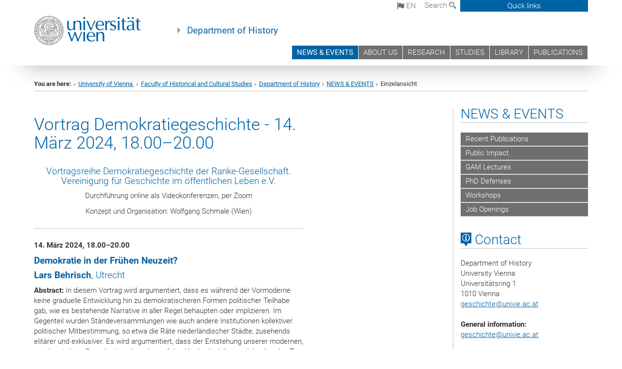

--- FILE ---
content_type: text/html; charset=utf-8
request_url: https://history.univie.ac.at/en/news-events/einzelansicht/news/vortrag-demokratiegeschichte-14-maerz-2024-1800-2000/
body_size: 16303
content:
<!DOCTYPE html>
<html xmlns="http://www.w3.org/1999/xhtml" xml:lang="en" lang="en">
<head prefix="og: http://ogp.me/ns# fb: http://ogp.me/ns/fb# article: http://ogp.me/ns/article#">

<meta charset="utf-8">
<!-- 
	This website is powered by TYPO3 - inspiring people to share!
	TYPO3 is a free open source Content Management Framework initially created by Kasper Skaarhoj and licensed under GNU/GPL.
	TYPO3 is copyright 1998-2017 of Kasper Skaarhoj. Extensions are copyright of their respective owners.
	Information and contribution at http://typo3.org/
-->



<title>Vortrag Demokratiegeschichte - 14. März 2024, 18.00–20.00</title>
<meta name="twitter:card" content="summary" />
<meta property="og:title" content="Vortrag Demokratiegeschichte - 14. März 2024, 18.00–20.00" />
<meta name="twitter:title" content="Vortrag Demokratiegeschichte - 14. März 2024, 18.00–20.00" />
<meta property="og:type" content="article" />
<meta property="og:url" content="https://history.univie.ac.at/en/news-events/einzelansicht/news/vortrag-demokratiegeschichte-14-maerz-2024-1800-2000/" />
<meta name="description" content="&lt;span style=&quot;font-weight: bold;&quot;&gt;Demokratie in der Frühen Neuzeit?&lt;/span&gt;
Lars Behrisch, Utrecht

online als Videokonferenz, per Zoom" />
<meta name="twitter:description" content="&lt;span style=&quot;font-weight: bold;&quot;&gt;Demokratie in der Frühen Neuzeit?&lt;/span&gt;
Lars Behrisch, Utrecht

online als Videokonferenz, per Zoom" />
<meta property="og:description" content="&lt;span style=&quot;font-weight: bold;&quot;&gt;Demokratie in der Frühen Neuzeit?&lt;/span&gt;
Lars Behrisch, Utrecht

online als Videokonferenz, per Zoom" />
<meta name="generator" content="TYPO3 CMS">


<link rel="stylesheet" type="text/css" href="/typo3temp/stylesheet_b3a206eec6.css?1736368171" media="all">
<link rel="stylesheet" type="text/css" href="/typo3conf/ext/univie_news/Resources/Public/CSS/pwp.css?1615798746" media="all">
<link rel="stylesheet" type="text/css" href="/fileadmin/templates/GLOBAL/CSS/styles.css?1694002451" media="all">
<link rel="stylesheet" type="text/css" href="/fileadmin/templates/GLOBAL/ICONS/style.css?1732114024" media="all">
<link rel="stylesheet" type="text/css" href="/fileadmin/templates/GLOBAL/CSS/print.css?1580200204" media="print">
<link rel="stylesheet" type="text/css" href="/fileadmin/templates/GLOBAL/ICONS/tablesorter/tablesorter.css?1675257657" media="all">
<link rel="stylesheet" type="text/css" href="/fileadmin/templates/GLOBAL/JS/shariff/shariff-vie.css?1681381994" media="all">
<link rel="stylesheet" type="text/css" href="/fileadmin/templates/GLOBAL/CSS/video-js.min.css?1505291824" media="all">
<link rel="stylesheet" type="text/css" href="/fileadmin/templates/GLOBAL/CSS/videojs.thumbnails.css?1505291824" media="all">
<link rel="stylesheet" type="text/css" href="/fileadmin/templates/GLOBAL/EXT/powermail/pm-additional.css?1730119584" media="all">
<link rel="stylesheet" type="text/css" href="/fileadmin/templates/GLOBAL/CSS/added-accessibility.css?1740400409" media="all">
<link rel="stylesheet" type="text/css" href="/fileadmin/templates/GLOBAL/EXT/news/css/news.css?1710158386" media="all">
<link rel="stylesheet" type="text/css" href="/fileadmin/templates/GLOBAL/EXT/univie_pure/pure.css?1692264488" media="all">
<link rel="stylesheet" type="text/css" href="/typo3conf/ext/univie_phaidra/Resources/style.css?1526300968" media="all">
<link rel="stylesheet" type="text/css" href="/typo3temp/stylesheet_240b4ca893.css?1736368171" media="all">


<script src="/uploads/tx_t3jquery/jquery-2.1.x-1.10.x-1.2.x-3.0.x.js?1511251888" type="text/javascript"></script>
<script src="/fileadmin/templates/GLOBAL/JS/videoJS/video.min.js?1505291804" type="application/x-javascript"></script>
<script src="/fileadmin/templates/GLOBAL/JS/videoJS/videojs-contrib-hls.min.js?1505291804" type="application/x-javascript"></script>
<script src="/fileadmin/templates/GLOBAL/JS/videoJS/videojs.thumbnails.js?1505291804" type="application/x-javascript"></script>
<script src="/fileadmin/templates/GLOBAL/JS/videoJS/videojs.persistvolume.js?1505291804" type="application/x-javascript"></script>
<script src="/typo3temp/javascript_9a38f34785.js?1736368171" type="text/javascript"></script>


<link href="/fileadmin/templates/GLOBAL/IMG/favicon.ico" rel="shortcut icon" type="image/vnd.microsoft.icon" />
<link href="/fileadmin/templates/GLOBAL/IMG/favicon-uni.png" rel="apple-touch-icon" type="image/png" />
<link href="/fileadmin/templates/GLOBAL/IMG/favicon-uni.png" rel="shortcut icon" type="image/vnd.microsoft.icon" />

            <meta property="og:base-title" content="Department of History" />
            <meta http-equiv="X-UA-Compatible" content="IE=edge">
            <meta name="viewport" content="width=device-width, initial-scale=1">

            <!-- HTML5 shim and Respond.js IE8 support of HTML5 elements and media queries -->
            <!--[if lt IE 9]>
                <script src="https://oss.maxcdn.com/libs/html5shiv/3.7.0/html5shiv.js"></script>
                <script src="https://oss.maxcdn.com/libs/respond.js/1.4.2/respond.min.js"></script>
            <![endif]-->
            <meta property="fb:app_id" content="1752333404993542" />    <style type="text/css">
    div.pure-result h1 {
       font-size: 17.5pt;
    }
    </style>
</head>
<body>

<header>
<nav aria-label="Sprungmarke zum Inhalt" class="skip">
    <a href="#mainContent" class="skip-to-content" tabindex="0" title="skip">Go directly to main content</a>
</nav>

<!-- ==============================================
BEGINN Small Devices
=============================================== -->
<div class="navbar-header skip"><button type="button" id="button-open-menu" class="navbar-toggle my-button" data-toggle="collapse" data-target="#menu-container-mobile" aria-haspopup="true" tabindex="0"><span class="sr-only" id="show-navigation-button-text">Show navigation</span><span class="icon-mainmenue" aria-hidden="true"></span></button></div>
<div class="navbar-collapse collapse hidden-md hidden-lg skip" id="menu-container-mobile">
    <div class="navbar-header">
        <button type="button" class="navbar-toggle menu-open" data-toggle="collapse" data-target="#menu-container-mobile" aria-expanded="true">
            <span class="sr-only" id="hide-navigation-button-text">Hide navigation</span>
            <span class="icon-cancel-circle" aria-hidden="true"></span>
        </button>
    </div>
    <div class="menu-header-mobile col-sx-12 hidden-md hidden-lg">
        <a href="https://www.univie.ac.at/en/"><img width="220" src="/fileadmin/templates/GLOBAL/IMG/uni_logo_220.jpg" class="logo logo-single" alt="University of Vienna - Main page"  data-rjs="3"></a>
    </div>
    <nav aria-label="Main navigation" class="navbar navbar-uni-mobile hidden-md hidden-lg"><ul class="nav navbar-nav navbar-right"><li class="dropdown dropdown-mobile act"><a href="/en/news-events/?no_cache=1" target="_self" class="link-text act">NEWS & EVENTS</a><a data-toggle="dropdown" href="" class="toggle-icon act" role="button" aria-label="Menü öffnen"><span class="icon-navi-open"><span class="sr-only">Hide navigation</span>&nbsp;</span></a><ul class="dropdown-menu level2"><li class="level2"><a href="/en/news-events/recent-publications/?no_cache=1" target="_self" class="level2">Recent Publications</a></li><li class="level2"><a href="/en/news-events/public-impact/?no_cache=1" target="_self" class="level2">Public Impact</a></li><li class="level2"><a href="/en/news-events/gam-lectures/" target="_self" class="level2">GAM Lectures</a></li><li class="level2"><a href="/en/news-events/phd-defenses/" target="_self" class="level2">PhD Defenses</a></li><li class="level2"><a href="/en/news-events/workshops/?no_cache=1" target="_self" class="level2">Workshops</a></li><li class="level2"><a href="/en/news-events/job-openings/?no_cache=1" target="_self" class="level2">Job Openings</a></li></ul></li><li class="dropdown dropdown-mobile"><a href="/en/about-us/" target="_self" class="link-text">ABOUT US</a><a data-toggle="dropdown" href="" class="toggle-icon" role="button" aria-label="Menü öffnen"><span class="icon-navi-close"><span class="sr-only">Show navigation</span>&nbsp;</span></a><ul class="dropdown-menu level2"><li class="level2"><a href="/en/about-us/staff/" target="_self" class="level2">Staff</a></li><li class="level2"><a href="/en/about-us/annual-activity-reports/" target="_self" class="level2">Annual Activity Reports</a></li><li class="level2"><a href="/en/about-us/opening-hours/" target="_self" class="level2">Opening Hours</a></li></ul></li><li class="dropdown dropdown-mobile"><a href="/en/research/" target="_self" class="link-text">RESEARCH</a><a data-toggle="dropdown" href="" class="toggle-icon" role="button" aria-label="Menü öffnen"><span class="icon-navi-close"><span class="sr-only">Show navigation</span>&nbsp;</span></a><ul class="dropdown-menu level2"><li class="level2"><a href="/en/research/ongoing-third-party-funded-projects/" target="_self" class="level2">Ongoing third-party funded projects</a></li><li class="level2"><a href="/en/research/completed-third-party-funded-projects/" target="_self" class="level2">Completed third-party funded projects</a></li><li class="level2"><a href="/en/research/key-research-areas/" target="_self" class="level2">Key Research Areas</a></li><li class="level2"><a href="/en/research/research-groups/" target="_self" class="level2">Research groups</a></li><li class="level2"><a href="/en/research/research-platforms/" target="_self" class="level2">Research platforms</a></li><li class="level2"><a href="/en/research/working-groups/" target="_self" class="level2">Working groups</a></li><li class="level2"><a href="http://www.univie.ac.at/Geschichte/sfn/" target="_blank" class="level2">Collection  of  Women’s PersonalPapers</a></li></ul></li><li class="dropdown dropdown-mobile"><a href="/en/studies/" target="_self" class="link-text">STUDIES</a><a data-toggle="dropdown" href="" class="toggle-icon" role="button" aria-label="Menü öffnen"><span class="icon-navi-close"><span class="sr-only">Show navigation</span>&nbsp;</span></a><ul class="dropdown-menu level2"><li class="level2"><a href="http://spl-geschichte.univie.ac.at/studium/" target="_blank" class="level2">Information on Studies</a></li><li class="level2"><a href="http://spl-geschichte.univie.ac.at/" target="_blank" class="level2">Directorate of Studies (SPL)</a></li><li class="level2"><a href="https://strv-geschichte.univie.ac.at/news/" target="_blank" class="level2">Student Representation (STRV)</a></li><li class="level2"><a href="https://studieren.univie.ac.at/en/admission-procedure/" target="_blank" class="level2">Admission Procedure</a></li><li class="level2"><a href="https://spl-geschichte.univie.ac.at/service-beratung-kontakt/studienservicestellen/" target="_blank" class="level2">Study Consultations (SSSt)</a></li><li class="level2"><a href="/en/studies/course-offerings/" target="_self" class="level2">Course Offerings</a></li><li class="level2"><a href="/en/studies/excursions/" target="_self" class="level2">Excursions</a></li><li class="level2"><a href="http://global-studies.univie.ac.at/" target="_blank" class="level2">Global Studies</a></li><li class="level2"><a href="/en/studies/master-program-history-of-sciences/" target="_self" class="level2">Master Program History of Sciences</a></li><li class="level2"><a href="/en/studies/scientific-work/" target="_self" class="level2">Scientific Work</a></li><li class="level2"><a href="/en/studies/grants/" target="_self" class="level2">Grants</a></li><li class="level2"><a href="/en/studies/student-mobility/" target="_self" class="level2">Student Mobility</a></li></ul></li><li class="dropdown dropdown-mobile"><a href="http://bibliothek.univie.ac.at/fb-geschichte/en/" target="_blank" class="link-text">LIBRARY</a><a data-toggle="dropdown" href="" class="toggle-icon" role="button" aria-label="Menü öffnen"><span class="icon-navi-close"><span class="sr-only">Show navigation</span>&nbsp;</span></a></li><li class="dropdown dropdown-mobile"><a href="/en/publications/" target="_self" class="link-text">PUBLICATIONS</a><a data-toggle="dropdown" href="" class="toggle-icon" role="button" aria-label="Menü öffnen"><span class="icon-navi-close"><span class="sr-only">Show navigation</span>&nbsp;</span></a><ul class="dropdown-menu level2"><li class="level2"><a href="/en/publications/books-and-collected-volumes/" target="_self" class="level2">Books and Collected Volumes</a></li><li class="level2"><a href="/en/publications/series/" target="_self" class="level2">Series</a></li><li class="level2"><a href="/en/publications/journals/" target="_self" class="level2">Journals</a></li><li class="level2"><a href="/en/publications/bibliographies/" target="_self" class="level2">Bibliographies</a></li><li class="level2"><a href="/en/publications/blogs/" target="_self" class="level2">Blogs</a></li><li class="level2"><a href="http://geschichte-archiv.univie.ac.at/publikationen/" target="_blank" class="level2">Archive</a></li></ul></li></ul></nav>
</div>

<div id="quicklinks-top-mobile" class="quicklinks-btn-mobile top-row hidden-md hidden-lg skip">
    <a class="quicklinks-open open" data-top-id="" data-top-show="true" href="#" aria-label="Open or close quick links"><span class="icon-cancel-circle" aria-hidden="true"></span></a>
    <nav aria-label="Quick links"><div class="quicklinks-mobile-menu"><div class="panel panel-uni-quicklinks"><div class="panel-heading active"><a href="/en/news-events/einzelansicht/?no_cache=1#quicklinks448" target="_self" data-toggle="collapse" data-parent="#quicklinks-top-mobile" class="">Information for ...<span class="pull-right icon-navi-open"><span class="sr-only">Hide navigation</span></span></a></div><div id="quicklinks448" class="panel-collapse collapse in quicklinks-panel"><div class="panel-body"><ul class="indent"><li><a href="http://studieren.univie.ac.at/en/degree-programmes/" target="_blank">Prospective students&nbsp;<span class="sr-only">External link</span><span class="icon-extern"></span></a></li><li><a href="http://studieren.univie.ac.at/en/semester-planning/" target="_blank">Students&nbsp;<span class="sr-only">External link</span><span class="icon-extern"></span></a></li><li><a href="http://forschungsservice.univie.ac.at/en/" target="_blank">Researchers&nbsp;<span class="sr-only">External link</span><span class="icon-extern"></span></a></li><li><a href="http://www.postgraduatecenter.at/en/" target="_blank">Continuing education&nbsp;<span class="sr-only">External link</span><span class="icon-extern"></span></a></li><li><a href="http://www.alumni.ac.at/" target="_blank">Alumni (in German)&nbsp;<span class="sr-only">External link</span><span class="icon-extern"></span></a></li><li><a href="http://intra.univie.ac.at/" target="_blank">Employees&nbsp;<span class="sr-only">External link</span><span class="icon-extern"></span></a></li><li><a href="http://personalwesen.univie.ac.at/en/jobs-recruiting/" target="_blank">Applicants&nbsp;<span class="sr-only">External link</span><span class="icon-extern"></span></a></li><li><a href="http://event.univie.ac.at/en/tours/guided-tours/" target="_blank">Visitors&nbsp;<span class="sr-only">External link</span><span class="icon-extern"></span></a></li><li><a href="http://medienportal.univie.ac.at/presse/aktuelle-pressemeldungen/" target="_blank">Media&nbsp;<span class="sr-only">External link</span><span class="icon-extern"></span></a></li></ul></div></div></div><div class="panel panel-uni-quicklinks"><div class="panel-heading active"><a href="/en/news-events/einzelansicht/?no_cache=1#quicklinks12" target="_self" data-toggle="collapse" data-parent="#quicklinks-top-mobile" class="">Most searched-for services ...<span class="pull-right icon-navi-open"><span class="sr-only">Hide navigation</span></span></a></div><div id="quicklinks12" class="panel-collapse collapse in quicklinks-panel"><div class="panel-body"><ul class="indent"><li><a href="http://studieren.univie.ac.at/en/" target="_blank"><span class="icon-quick-studienpoint"></span>&nbsp;&nbsp;Studying at the University of Vienna&nbsp;<span class="sr-only">External link</span><span class="icon-extern"></span></a></li><li><a href="http://ufind.univie.ac.at/en/search.html" target="_blank"><span class="icon-quick-person"></span>&nbsp;&nbsp;u:find Course / Staff search&nbsp;<span class="sr-only">External link</span><span class="icon-extern"></span></a></li><li><a href="http://zid.univie.ac.at/en/webmail/" target="_blank"><span class="icon-quick-webmail"></span>&nbsp;&nbsp;Webmail&nbsp;<span class="sr-only">External link</span><span class="icon-extern"></span></a></li><li><a href="http://wiki.univie.ac.at" target="_blank"><span class="icon-quick-intranet"></span>&nbsp;&nbsp;Intranet for employees&nbsp;<span class="sr-only">External link</span><span class="icon-extern"></span></a></li><li><a href="http://uspace.univie.ac.at/en" target="_blank"><span class="icon-quick-univis"></span>&nbsp;&nbsp;u:space&nbsp;<span class="sr-only">External link</span><span class="icon-extern"></span></a></li><li><a href="http://bibliothek.univie.ac.at/english/" target="_blank"><span class="icon-quick-biblio"></span>&nbsp;&nbsp;Library&nbsp;<span class="sr-only">External link</span><span class="icon-extern"></span></a></li><li><a href="http://moodle.univie.ac.at" target="_blank"><span class="icon-quick-lesung"></span>&nbsp;&nbsp;Moodle (e-learning)&nbsp;<span class="sr-only">External link</span><span class="icon-extern"></span></a></li><li><a href="http://urise.univie.ac.at/?lang=en" target="_blank"><span class="icon-quick-lesung"></span>&nbsp;&nbsp;u:rise - Professional & Career Development&nbsp;<span class="sr-only">External link</span><span class="icon-extern"></span></a></li><li><a href="http://www.univie.ac.at/en/about-us/organisation-and-structure" target="_blank"><span class="icon-quick-fakultaeten"></span>&nbsp;&nbsp;Faculties & centres&nbsp;<span class="sr-only">External link</span><span class="icon-extern"></span></a></li><li><a href="http://www.univie.ac.at/en/about-us" target="_blank"><span class="icon-quick-kontakt"></span>&nbsp;&nbsp;Contact & services from A to Z&nbsp;<span class="sr-only">External link</span><span class="icon-extern"></span></a></li></ul></div></div></div></div></nav>
</div>

<div class="navbar hidden-md hidden-lg skip" id="top-row-mobile">
    <div class="container-mobile" id="nav-container-mobile">
        <div class="top-row-shadow">
            <div class="row">
                <div class="col-md-12 toprow-mobile">
                    <div class="navbar navbar-top navbar-top-mobile hidden-md hidden-lg">
                        <ul class="nav-pills-top-mobile">
                                
<li class="dropdown">
    <a class="dropdown-toggle" data-toggle="dropdown" href="#">en <span class="icon-sprache"></span></a>
    <label id="langmenu1" class="hidden-label">Language selection</label>

    <ul class="dropdown-menu-lang dropdown-menu" role="menu" aria-labelledby="langmenu1">

    
        <li role="menuitem">
            <a href="/news-events/einzelansicht/news/vortrag-demokratiegeschichte-14-maerz-2024-1800-2000/?no_cache=1" class="linked-language">Deutsch</a>
        </li>
    
    </ul>

</li>

                            <li class="search-mobile">
                                <a data-top-id="search-top-mobile" id="show-search-button" data-top-show="true" href="#"><span class="sr-only" id="show-search-button-text">Show search form</span><span class="sr-only" id="hide-search-button-text" style="display:none;">Hide search form</span><span class="icon-lupe" aria-hidden="true"></span></a>
                            </li>
                            <li class="quicklinks-btn-mobile">
                                <a data-top-id="quicklinks-top-mobile" data-top-show="true" href="#">Quick links</a>
                            </li>
                        </ul>
                    </div>
                    <div id="search-top-mobile">
                        <ul class="nav nav-tabs-search">
                            <li class="active"><a href="#" data-toggle="tab">Websites</a></li>
                            <li id="search_staff_mobile"><a data-toggle="tab" href="#">Staff search</a></li>
                        </ul>
                        <div class="input-group">
                            <label for="search-mobile">Search</label>
                            <form id="mobilesearchform" action="/en/suche/?no_cache=1" method="GET">
                                <input type="text" class="form-control-search" id="search-mobile" name="q" placeholder="Search term" aria-label="Search term">
                            </form>
                            <span class="input-group-addon-search"><span class="icon-lupe"></span></span>
                        </div>
                    </div>
                </div>
                <div class="col-xs-12">
                    <div class="header-container-mobile col-md-12">
                        <div class="logo-container">
                            <a href="https://www.univie.ac.at/en/"><img width="220" src="/fileadmin/templates/GLOBAL/IMG/uni_logo_220.jpg" class="logo logo-single" alt="University of Vienna - Main page"  data-rjs="3"></a>
                        </div>
                         <nav aria-label="Top navigation" class="navbar navbar-uni hidden-xs hidden-sm"><ul class="nav navbar-nav navbar-right"><li class="active"><a href="/en/news-events/?no_cache=1" target="_self">NEWS & EVENTS</a></li><li><a href="/en/about-us/" target="_self">ABOUT US</a></li><li><a href="/en/research/" target="_self">RESEARCH</a></li><li><a href="/en/studies/" target="_self">STUDIES</a></li><li><a href="http://bibliothek.univie.ac.at/fb-geschichte/en/" target="_blank">LIBRARY</a></li><li><a href="/en/publications/" target="_self">PUBLICATIONS</a></li></ul></nav>
                    </div>
                </div>
                <div class="col-xs-12">
                        <div class="header-text-container-mobile col-md-12">
                            <span class="header-text"><a href="/en/" target="_self">Department of History</a></span>
                        </div>
                </div>
            </div>
        </div>
    </div>
</div>
<!-- ==============================================
END Small Devices
=============================================== -->

<!-- ==============================================
BEGINN DESKTOP
=============================================== -->
<style>
.navbar-top {
    display: grid;
    grid-template-rows: auto;
    justify-items: end;
}
#quicklinks-top {
    grid-row-start: 1;
    grid-row-end: 1;
    width: 100%;
}
ul.nav-pills-top {
    grid-row-start: 2;
    grid-row-end:2;
}

.form-holder{
    display: flex;
    justify-content: space-between;
    align-content: space-evenly;
    //align-items: center;
}

.form-holder label{
    display: inline-block;
    padding: 0.2em;
    background-color: #0063a6;
    color:white;
    flex-grow: 1;
}
.radio-holder {
    padding: 0.4em 0 0 0.4em;
    background-color: #0063a6;
    flex-grow: 1;
}
.radio-holder:has(input[type="radio"]:checked) {
    background-color:white;
    font-weight: 300;
}
.radio-holder.active {
    background-color:white;
    font-weight: 300;
}

input[type="radio"]:checked, input[type="radio"]:checked + label {
    background-color:white;
    color: #0063a6;
}
input#search:focus {
    border:2px solid rgba(242, 242, 242, 0.6);
    box-shadow: inset 0 1px 1px rgba(0, 0, 0, 0.075), 0 0 8px rgba(242, 242, 242, 0.6);
}
.dropdown-menu-search {
    width: 336px;
    margin-top: 5px;
}
#quicklinks-top{
    padding:0;
    background:white;
}
.ql-container{
    width: 100vw;
    position: relative;
    left: 50%;
    right: 50%;
    margin-left: -50vw;
    margin-right: -50vw;
    background: #1a74b0 url(/fileadmin/templates/GLOBAL/IMG/quicklinksbackground.png?1535542505) no-repeat;
    padding-top: 25px;
}
</style>
<!-- IMPORTANT:
lib.quicklinks.wrap = <nav aria-label="{LLL:fileadmin/templates/GLOBAL/locallang.xml:quicklinks}"><div class="row">|</div></nav>
-->
<div class="navbar-fixed-top hidden-sm hidden-xs skip" id="top-row">

    <div class="container" id="nav-container">
        <div class="top-row-shadow">
            <div class="row">
                <div class="col-md-12 header-logo-container">
                    <!-- BEGINN Language, Search, Quicklinks -->
                    <div class="navbar navbar-top">
                        <ul class="nav-pills-top navbar-right">
                            <!-- Language -->
                            <li class="dropdown langmenu">
                                
    <a class="dropdown-toggle" data-toggle="dropdown" href="#"><span class="icon-sprache"></span> en</a>
    <label id="langmenu2" class="hidden-label">Language selection</label>
    <ul class="dropdown-menu-lang dropdown-menu-left desktop dropdown-menu" role="menu" aria-labelledby="langmenu2">

    
        <li role="menuitem">
            <a href="/news-events/einzelansicht/news/vortrag-demokratiegeschichte-14-maerz-2024-1800-2000/?no_cache=1" class="linked-language">Deutsch</a>
        </li>
    
    </ul>

                            </li>
                            <!-- Search -->
                            <li class="dropdown">
                                <button type="button" data-toggle="dropdown" class="dropdown-toggle" id="open-search">Search <span class="icon-lupe"></span></button>
                                <div class="dropdown-menu dropdown-menu-left dropdown-menu-search">
                                    <div class="">
                                        <!--<label for="search">Search</label>-->
                                        <form id="searchform" class="" action="/en/suche/?no_cache=1" method="GET">
                                            <div class="form-holder ">
                                                <div class="radio-holder active">
                                                    <input type="radio" id="search-web" value="search-web" name="chooseSearch" checked>
                                                    <label for="search-web" id="label-web">Websites</label>
                                                </div>
                                                <div class="radio-holder">
                                                    <input type="radio" id="search-staff" value="search-staff" name="chooseSearch">
                                                    <label for="search-staff" id="label-staff">Staff search</label>
                                                </div>
                                            </div>
                                            <div class="form-holder">
                                                <input type="text" class="form-control-search" id="search" name="q" placeholder="Search term" aria-label="Search term">
                                                <button id="submit" type="submit" onclick="$('#searchform').submit();"><span class="sr-only">Start search</span><span class="icon-lupe"></span></button>
                                            </div>
                                        </form>
                                    </div>
                                </div>
                            </li>
                            <!-- Quicklinks -->
                            <li class="dropdown quicklinks-btn">
                                <a data-top-id="quicklinks-top" data-top-show="true" data-toggle="dropdown" href="#">Quick links</a>
                            </li>
                        </ul>
                        <!-- BEGINN Quicklinkscontainer -->
                        <div id="quicklinks-top" class="dropdown-toggle">
                            <div class="ql-container">
                                <div class="container">
                                    <nav aria-label="Quick links"><div class="row"><div class="col-md-4 col-md-offset-4"><h3 class="top-row-header">Information for ...</h3><ul><li><a href="http://studieren.univie.ac.at/en/degree-programmes/" target="_blank">Prospective students&nbsp;<span class="sr-only">External link</span><span class="icon-extern"></span></a></li><li><a href="http://studieren.univie.ac.at/en/semester-planning/" target="_blank">Students&nbsp;<span class="sr-only">External link</span><span class="icon-extern"></span></a></li><li><a href="http://forschungsservice.univie.ac.at/en/" target="_blank">Researchers&nbsp;<span class="sr-only">External link</span><span class="icon-extern"></span></a></li><li><a href="http://www.postgraduatecenter.at/en/" target="_blank">Continuing education&nbsp;<span class="sr-only">External link</span><span class="icon-extern"></span></a></li><li><a href="http://www.alumni.ac.at/" target="_blank">Alumni (in German)&nbsp;<span class="sr-only">External link</span><span class="icon-extern"></span></a></li><li><a href="http://intra.univie.ac.at/" target="_blank">Employees&nbsp;<span class="sr-only">External link</span><span class="icon-extern"></span></a></li><li><a href="http://personalwesen.univie.ac.at/en/jobs-recruiting/" target="_blank">Applicants&nbsp;<span class="sr-only">External link</span><span class="icon-extern"></span></a></li><li><a href="http://event.univie.ac.at/en/tours/guided-tours/" target="_blank">Visitors&nbsp;<span class="sr-only">External link</span><span class="icon-extern"></span></a></li><li><a href="http://medienportal.univie.ac.at/presse/aktuelle-pressemeldungen/" target="_blank">Media&nbsp;<span class="sr-only">External link</span><span class="icon-extern"></span></a></li></ul></div><div class="col-md-4"><h3 class="top-row-header">Most searched-for services ...</h3><ul><li><a href="http://studieren.univie.ac.at/en/" target="_blank"><span class="icon-quick-studienpoint"></span>&nbsp;&nbsp;Studying at the University of Vienna&nbsp;<span class="sr-only">External link</span><span class="icon-extern"></span></a></li><li><a href="http://ufind.univie.ac.at/en/search.html" target="_blank"><span class="icon-quick-person"></span>&nbsp;&nbsp;u:find Course / Staff search&nbsp;<span class="sr-only">External link</span><span class="icon-extern"></span></a></li><li><a href="http://zid.univie.ac.at/en/webmail/" target="_blank"><span class="icon-quick-webmail"></span>&nbsp;&nbsp;Webmail&nbsp;<span class="sr-only">External link</span><span class="icon-extern"></span></a></li><li><a href="http://wiki.univie.ac.at" target="_blank"><span class="icon-quick-intranet"></span>&nbsp;&nbsp;Intranet for employees&nbsp;<span class="sr-only">External link</span><span class="icon-extern"></span></a></li><li><a href="http://uspace.univie.ac.at/en" target="_blank"><span class="icon-quick-univis"></span>&nbsp;&nbsp;u:space&nbsp;<span class="sr-only">External link</span><span class="icon-extern"></span></a></li><li><a href="http://bibliothek.univie.ac.at/english/" target="_blank"><span class="icon-quick-biblio"></span>&nbsp;&nbsp;Library&nbsp;<span class="sr-only">External link</span><span class="icon-extern"></span></a></li><li><a href="http://moodle.univie.ac.at" target="_blank"><span class="icon-quick-lesung"></span>&nbsp;&nbsp;Moodle (e-learning)&nbsp;<span class="sr-only">External link</span><span class="icon-extern"></span></a></li><li><a href="http://urise.univie.ac.at/?lang=en" target="_blank"><span class="icon-quick-lesung"></span>&nbsp;&nbsp;u:rise - Professional & Career Development&nbsp;<span class="sr-only">External link</span><span class="icon-extern"></span></a></li><li><a href="http://www.univie.ac.at/en/about-us/organisation-and-structure" target="_blank"><span class="icon-quick-fakultaeten"></span>&nbsp;&nbsp;Faculties & centres&nbsp;<span class="sr-only">External link</span><span class="icon-extern"></span></a></li><li><a href="http://www.univie.ac.at/en/about-us" target="_blank"><span class="icon-quick-kontakt"></span>&nbsp;&nbsp;Contact & services from A to Z&nbsp;<span class="sr-only">External link</span><span class="icon-extern"></span></a></li></ul></div></div></nav>
                                </div>
                            </div>
                        </div>
                        <!-- END Quicklinkscontainer -->
                    </div>
                    <!-- END Language, Search, Quicklinks -->

                    <!-- Logo, Title -->
                    <div class="logo-container">
                        <a href="https://www.univie.ac.at/en/"><img width="220" src="/fileadmin/templates/GLOBAL/IMG/uni_logo_220.jpg" class="logo logo-single" alt="University of Vienna - Main page"  data-rjs="3"></a>
                        <span class="header-text"><a href="/en/" target="_self">Department of History</a></span>
                    </div>
                    <!-- Logo, Title -->

                    <!-- HMenu -->
                    <div class="hmenu">
                        <nav aria-label="Top navigation" class="navbar navbar-uni hidden-xs hidden-sm"><ul class="nav navbar-nav navbar-right"><li class="active"><a href="/en/news-events/?no_cache=1" target="_self">NEWS & EVENTS</a></li><li><a href="/en/about-us/" target="_self">ABOUT US</a></li><li><a href="/en/research/" target="_self">RESEARCH</a></li><li><a href="/en/studies/" target="_self">STUDIES</a></li><li><a href="http://bibliothek.univie.ac.at/fb-geschichte/en/" target="_blank">LIBRARY</a></li><li><a href="/en/publications/" target="_self">PUBLICATIONS</a></li></ul></nav>
                    </div>
                    <!-- HMenu -->

                </div>
            </div>
        </div>
    </div>
</div>
<!-- ==============================================
END DESKTOP
=============================================== -->

</header>


    <!-- Standard -->
    <div class="container">
        <div class="breadcrumb-page-container">
            <div class="row">
                <div class="col-md-12">
                    <nav aria-label="Breadcrumbs"><ul class="breadcrumb-page"><li><strong>You are here:</strong></li><li class="meta-breadcrumb"><a href="http://www.univie.ac.at/en/" target="_blank">University of Vienna </a></li><li class="meta-breadcrumb"><a href="http://hist-kult.univie.ac.at" target="_blank">Faculty of Historical and Cultural Studies</a></li><li class="meta-breadcrumb"><a href="/en/" target="_self">Department of History</a></li><li><a href="/en/news-events/?no_cache=1" target="_self" title="NEWS &amp; EVENTS">NEWS & EVENTS</a></li><li aria-current="page">Einzelansicht</li></ul></nav>
                    <hr class="breadcrumb-page hidden-md hidden-lg">
                </div>
            </div>
            <hr class="breadcrumb-page hidden-xs hidden-sm">
        </div>

        <div class="row">
            <div class="col-md-9 content right-border" id="innerContent">
                <main id="mainContent" class="main-content main">
                    <div class="main">
                     
	<!--  CONTENT ELEMENT, uid:149537/html [begin] -->
		<div id="c149537" class="csc-default">
		<!--  Raw HTML content: [begin] -->
			<style>
.teaser {
  display: none;
}
</style>

		<!--  Raw HTML content: [end] -->
			</div>
	<!--  CONTENT ELEMENT, uid:149537/html [end] -->
		
	<!--  CONTENT ELEMENT, uid:149540/gridelements_pi1 [begin] -->
		<div id="c149540" class="csc-default"><div class="row"><div class="col-sm-8">
	<!--  CONTENT ELEMENT, uid:149539/list [begin] -->
		<div id="c149539" class="csc-default"><h1></h1>
		<!--  Plugin inserted: [begin] -->
			


    




<div class="news news-single">
    <div class="article" itemscope="itemscope" itemtype="http://schema.org/Article">
        
            
                    

        
                
                

                

                    <div class="col-md-12 col-sm-12"><!--MAIN CONTAINER START-->
                        <div class="row"><!-- START MAIN ROW -->
                            <h1 itemprop="headline" class="content-element-margin-small">Vortrag Demokratiegeschichte - 14. März 2024, 18.00–20.00</h1>

                                
                                        
                                                <div class="col-md-12"><!-- START COL-MD-12, because no media -->
                                            
                                    

                                <div class="row">

                                    <!-- Header: Author and Date -->
                                    <div>
                                        
                                        <!-- Datum Layout -->
                                        
                            </div>
                            <!-- Teaser -->
                           
                                <!-- teaser -->
                                <div itemprop="description" class="lead teaser">
                                    <p><span style="font-weight: bold;">Demokratie in der Frühen Neuzeit?</span></p>
<p>Lars Behrisch, Utrecht</p>
<p>&nbsp;</p>
<p>online als Videokonferenz, per Zoom</p>
                                </div>
                            

                            

                            <!-- main text -->
                            <div class="news-text content-element-margin" itemprop="articleBody">
                                <h3 class="align-center">Vortragsreihe Demokratiegeschichte der Ranke-Gesellschaft.<br /> Vereinigung für Geschichte im öffentlichen Leben e.V.</h3>
<p class="align-center">Durchführung online als Videokonferenzen, per Zoom</p>
<p class="align-center">Konzept und Organisation: Wolfgang Schmale (Wien)</p>
<hr />
<p><span style="font-weight: bold;">14. März 2024, 18.00–20.00 </span></p>
<h3><span style="font-weight: bold;">Demokratie in der Frühen Neuzeit? </span></h3>
<h3><span style="font-weight: bold;">Lars Behrisch</span>, Utrecht</h3>
<p><span style="font-weight: bold;">Abstract:</span> In diesem Vortrag wird argumentiert, dass es während der Vormoderne keine graduelle Entwicklung hin zu demokratischeren Formen politischer Teilhabe gab, wie es bestehende Narrative in aller Regel behaupten oder impli­zieren. Im Gegenteil wurden Ständeversammlungen wie auch andere Institutionen kollektiver politischer Mitbestim­mung, so etwa die Räte niederländischer Städte, zusehends elitärer und exklusiver. Es wird argumentiert, dass der Entstehung unserer modernen, repräsentativen Demokratie neben den auf das Hochmittelalter zurückgehenden Tra­ditionen (elitärer) politischer Teilhabe ein zweites, ganz anders gelagertes und auf ganz anderen Wegen entstandenes Phänomen zugrundelag: die Vorstellung und teilweise auch damit einhergehende Praktiken individueller Gleichheit. Erst in der Amerikanischen und Französischen Revolution wurden diese beiden voneinander unabhängigen, in vieler Hinsicht sogar antagonistischen Traditionen miteinander vereint – in kaum antizipierter, nicht geplanter und auf jeweils eigene Art problematische Weise.</p>
<p><span style="font-weight: bold;">Zoom-Link:</span> <a href="https://univienna.zoom.us/j/68020357962?pwd=dlJXUnFNdkxqVnFRaTZaNmFSUmd5QT09" target="_blank">univienna.zoom.us/j/68020357962</a></p>
<p>Meeting-ID: 680 2035 7962 │Kenncode: 174983</p>
<p><span style="font-weight: bold;">Anmeldungen </span>bitte an: Wolfgang Schmale (<a href="javascript:linkTo_UnCryptMailto('ocknvq,yqnhicpi0uejocngBwpkxkg0ce0cv');">wolfgang.schmale<span>&#064;</span>univie.ac.at</a>)</p>
<p>(Die Anmeldung dient nur dem Zweck, Sie ggf. über Änderungen am Programm und den Zoom-Links informieren zu können)</p>
<p>&nbsp;</p>
<p><span style="font-weight: bold;">Lars Behrisch:</span> Assistant Professor für Politische Geschichte der Neuzeit, Department of History and Art History, Universität Utrecht</p>
<p>→The Genesis of Democracy in Early Modern Europe, Cambridge: Cambridge University Press 2024 [in preparation]</p>
                            </div>

                        <!-- EVENT-NEWS: -->
                        
                        <!-- EVENT-NEWS: -->

                        <!-- Back Pid -->
                        

                        <!-- Shariff social media -->
                        
                        <!-- Social Media Disqus -->
                        

                        <!-- related things -->
                        <div class="news-rel-wrap">
                            

                            <!-- Related files -->
                            

                        <!-- FAL related files -->
                        

                        <!-- Related links -->
                        
                    </div>
                </div>
            </div><!-- END COL-MD-8 -->


            
                    
                


            <!-- FOOTER START -->
            <div class="footer">
                <p>
                    
                </p>
            </div>
            <!-- FOOTER END -->

                    </div><!-- END MAIN ROW -->
            </div><!--MAIN CONTAINER END-->
            <!-- close mapping of hasMedia and hasFalMedia -->
        

                
        
    </div>
</div>

		<!--  Plugin inserted: [end] -->
			</div>
	<!--  CONTENT ELEMENT, uid:149539/list [end] -->
		</div><div class="col-sm-4"></div></div></div>
	<!--  CONTENT ELEMENT, uid:149540/gridelements_pi1 [end] -->
		
                     
                     </div>
                </main>
            </div>
            <div class="col-md-3 sidebar content-element-margin">
                <nav aria-label="Sub navigation"><div class="vertical-nav hidden-xs hidden-sm"><h2 class="underline"><a href="/en/news-events/?no_cache=1" target="_self" class="level0 act">NEWS & EVENTS</a></h2><ul><li><a href="/en/news-events/recent-publications/?no_cache=1" target="_self" class="level1">Recent Publications</a></li><li><a href="/en/news-events/public-impact/?no_cache=1" target="_self" class="level1">Public Impact</a></li><li><a href="/en/news-events/gam-lectures/" target="_self" class="level1">GAM Lectures</a></li><li><a href="/en/news-events/phd-defenses/" target="_self" class="level1">PhD Defenses</a></li><li><a href="/en/news-events/workshops/?no_cache=1" target="_self" class="level1">Workshops</a></li><li><a href="/en/news-events/job-openings/?no_cache=1" target="_self" class="level1">Job Openings</a></li></ul></div></nav>
                <aside>
                     
    <h2 class="underline "><span class="icon-kartenkontakte single"></span> Contact</h2>
    <address>
        Department of History<br />
University Vienna<br />
Universitätsring 1<br />
1010 Vienna<br />
        
        
        
        <a href="javascript:linkTo_UnCryptMailto('ocknvq,iguejkejvgBwpkxkg0ce0cv');">geschichte<span>&#064;</span>univie.ac.at</a><br />
    </address>
        <span style="font-weight: bold; ">General information:</span><br />
<a href="mailto:geschichte@univie.ac.at" class="mail">geschichte@univie.ac.at</a><br />
<br />
<span style="font-weight: bold; ">Information about your studies:</span><br />
StudienServiceStelle:<br />
<a href="https://spl-geschichte.univie.ac.at/service-beratung-kontakt/studienservicestelle/" target="_blank" class="external-link-new-window" data-htmlarea-external="1">https://spl-geschichte.univie.ac.at/service-beratung-kontakt/studienservicestelle/</a><br />
<br />
<span style="font-weight: bold; ">Information about the library:</span><br />
<a href="https://bibliothek.univie.ac.at/fb-geschichte/en/" target="_blank" class="external-link-new-window" data-htmlarea-external="1">https://bibliothek.univie.ac.at/fb-geschichte/en/</a><br />
<br />
<a href="mailto:fbgeschichte.ub@univie.ac.at/" class="mail">fbgeschichte.ub@univie.ac.at</a><br />

                     <ol class="social-media-list"><li><a href="http://www.facebook.com/Institut-f%C3%BCr-Geschichte-291006081278157/" target="_blank" title="Facebook"  aria-label="Facebook"><span class="icon-facebook"></span><span class="sr-only">Icon facebook</span></a></li></ol><div class="clearfix"></div>
                     
                </aside>
            </div>
        </div>
    </div>


<footer>
    <div class="hidden-xs">
        <!--
        <div class="gray-box">
            <div class="container">
                <div class="row">
                    <div class="col-md-8 col-sm-6">
                        <div class="footer-logo-container pull-left">
                        <img width="320" src="/fileadmin/templates/GLOBAL/IMG/uni_logo.png" class="footer-logo" alt="Uni logo">
                        </div>
                    </div>
                    <div class="col-md-4 col-sm-6">
                        <ol class="footer-social pull-right v-align" style="margin-top: 45.5px;">
                          <ol class="social-media-list"><li><a href="http://www.facebook.com/Institut-f%C3%BCr-Geschichte-291006081278157/" target="_blank" title="Facebook"  aria-label="Facebook"><span class="icon-facebook"></span><span class="sr-only">Icon facebook</span></a></li></ol><div class="clearfix"></div>
                        </ol>
                    </div>
                </div>
            </div>
        </div>-->

        <div class="gray-box">
            <div class="container">
              <h2 class="underline">Information for ...</h2><div class="row"><div class="col-md-3"><div class="footer-quicklinks-list"><a href="http://studieren.univie.ac.at/en/degree-programmes/" target="_blank">Prospective students</a></div></div><div class="col-md-3"><div class="footer-quicklinks-list"><a href="http://studieren.univie.ac.at/en/semester-planning/" target="_blank">Students</a></div></div><div class="col-md-3"><div class="footer-quicklinks-list"><a href="http://forschungsservice.univie.ac.at/en/" target="_blank">Researchers</a></div></div><div class="col-md-3"><div class="footer-quicklinks-list"><a href="http://www.postgraduatecenter.at/en/" target="_blank">Continuing education</a></div></div><div class="col-md-3"><div class="footer-quicklinks-list"><a href="http://www.alumni.ac.at/" target="_blank">Alumni (in German)</a></div></div><div class="col-md-3"><div class="footer-quicklinks-list"><a href="http://intra.univie.ac.at/" target="_blank">Employees</a></div></div><div class="col-md-3"><div class="footer-quicklinks-list"><a href="http://personalwesen.univie.ac.at/en/jobs-recruiting/" target="_blank">Applicants</a></div></div><div class="col-md-3"><div class="footer-quicklinks-list"><a href="http://event.univie.ac.at/en/tours/guided-tours/" target="_blank">Visitors</a></div></div><div class="col-md-3"><div class="footer-quicklinks-list"><a href="http://medienportal.univie.ac.at/presse/aktuelle-pressemeldungen/" target="_blank">Media</a></div></div></div><h2 class="underline">Most searched-for services ...</h2><div class="row"><div class="col-md-3"><div class="footer-quicklinks-list"><a href="http://studieren.univie.ac.at/en/" target="_blank">Studying at the University of Vienna</a></div></div><div class="col-md-3"><div class="footer-quicklinks-list"><a href="http://ufind.univie.ac.at/en/search.html" target="_blank">u:find Course / Staff search</a></div></div><div class="col-md-3"><div class="footer-quicklinks-list"><a href="http://zid.univie.ac.at/en/webmail/" target="_blank">Webmail</a></div></div><div class="col-md-3"><div class="footer-quicklinks-list"><a href="http://wiki.univie.ac.at" target="_blank">Intranet for employees</a></div></div><div class="col-md-3"><div class="footer-quicklinks-list"><a href="http://uspace.univie.ac.at/en" target="_blank">u:space</a></div></div><div class="col-md-3"><div class="footer-quicklinks-list"><a href="http://bibliothek.univie.ac.at/english/" target="_blank">Library</a></div></div><div class="col-md-3"><div class="footer-quicklinks-list"><a href="http://moodle.univie.ac.at" target="_blank">Moodle (e-learning)</a></div></div><div class="col-md-3"><div class="footer-quicklinks-list"><a href="http://urise.univie.ac.at/?lang=en" target="_blank">u:rise - Professional & Career Development</a></div></div><div class="col-md-3"><div class="footer-quicklinks-list"><a href="http://www.univie.ac.at/en/about-us/organisation-and-structure" target="_blank">Faculties & centres</a></div></div><div class="col-md-3"><div class="footer-quicklinks-list"><a href="http://www.univie.ac.at/en/about-us" target="_blank">Contact & services from A to Z</a></div></div></div><div class="row footer-margin"></div>
            </div>
        </div>
        <div class="container">
            <div class="row footer-address-box">
                <div class="col-md-6">
                    <address>University of Vienna | Universitätsring 1 | 1010 Vienna | <abbr title="Telephone">T</abbr> +43-1-4277-0</address>
                </div>
                <div class="col-md-6">
                    <p class="pull-right"><a href="/en/sitemap/" target="_self">Sitemap</a>&nbsp;|&nbsp;<wbr><a href="/en/imprint/" target="_self">Imprint</a>&nbsp;|&nbsp;<wbr><a href="https://www.univie.ac.at/en/about-us/accessibility/" target="_blank" rel="noopener">Accessibility</a>&nbsp;|&nbsp;<wbr><a href="https://dsba.univie.ac.at/en/data-protection-declaration/">Data Protection Declaration</a>&nbsp;|&nbsp;<a href="javascript:window.print()">Printable version</a></p>
                </div>
            </div>
        </div>
    </div>
    <div class="visible-xs-block">
        <div class="gray-box mobile-footer">
            <div class="container">
                <!--<div class="row">
                    <div class="col-xs-9"><a href="#"><img width="200" src="/fileadmin/templates/GLOBAL/IMG/uni_logo.png" class="footer-logo" alt="Uni logo"></a></div>
                </div>-->
                <div class="row">
                    <div class="col-xs-12">
                        <address>University of Vienna | Universitätsring 1 | 1010 Vienna | <abbr title="Telephone">T</abbr> +43-1-4277-0</address>
                    </div>
                </div>
                <!--<div class="row">
                    <div class="col-xs-12">
                        <ol class="footer-social">
                            <ol class="social-media-list"><li><a href="http://www.facebook.com/Institut-f%C3%BCr-Geschichte-291006081278157/" target="_blank" title="Facebook"  aria-label="Facebook"><span class="icon-facebook"></span><span class="sr-only">Icon facebook</span></a></li></ol><div class="clearfix"></div>
                        </ol>
                    </div>
                </div>-->
                <div class="row">
                    <div class="col-xs-12">
                        <p><a href="/en/sitemap/" target="_self">Sitemap</a>&nbsp;|&nbsp;<wbr><a href="/en/imprint/" target="_self">Imprint</a>&nbsp;|&nbsp;<wbr><a href="https://www.univie.ac.at/en/about-us/accessibility/" target="_blank" rel="noopener">Accessibility</a>&nbsp;|&nbsp;<wbr><a href="https://dsba.univie.ac.at/en/data-protection-declaration/">Data Protection Declaration</a>&nbsp;|&nbsp;<a href="javascript:window.print()">Printable version</a></p>
                    </div>
                </div>
            </div>
        </div>
    </div>
    <script type="text/javascript">
      
    </script>
    
   <div class="cookie-bar row">
      <div class="col-md-11 col-sm-12">This website uses cookies to optimize your browser experience. You can accept these by clicking the OK button. Find out more information in our <a href="https://dsba.univie.ac.at/en/data-protection-declaration/">Data Protection Declaration</a>.</div><div class="col-md-1 col-sm-12"><a class="cookiebar-close">OK</a></div>
   </div>

    
</footer>
<script src="/fileadmin/templates/GLOBAL/JS/application.js?1670943020" type="text/javascript"></script>
<script src="/typo3conf/ext/univie_news/Resources/Public/Javascript/podlove-web-player.js?1615533802" type="text/javascript"></script>
<script src="/fileadmin/templates/GLOBAL/JS/jquery.tablesorter.js?1647502980" type="text/javascript"></script>
<script src="/fileadmin/templates/GLOBAL/JS/global.js?1701433927" type="text/javascript"></script>
<script src="/fileadmin/templates/GLOBAL/JS/retina.min.js?1481877467" type="text/javascript"></script>
<script src="/fileadmin/templates/GLOBAL/JS/shariff/shariff.complete.js?1558512710" type="text/javascript"></script>
<script src="/fileadmin/templates/GLOBAL/EXT/powermail/Js/jquery.datetimepicker.js?1482159144" type="text/javascript"></script>
<script src="/typo3conf/ext/powermail/Resources/Public/JavaScripts/Libraries/parsley.min.js?1511170796" type="text/javascript"></script>
<script src="/fileadmin/templates/GLOBAL/EXT/powermail/Js/tabs.js?1679058888" type="text/javascript"></script>
<script src="/typo3conf/ext/powermail/Resources/Public/JavaScripts/Powermail/Form.min.js?1511170796" type="text/javascript"></script>
<script src="/typo3conf/ext/univie_phaidra/js/utility.js?1525783145" type="text/javascript"></script>
<script src="/typo3conf/ext/univie_search/Resources/Public/Javascript/fusion-click.js?1639470332" type="text/javascript"></script>


</body>
</html>